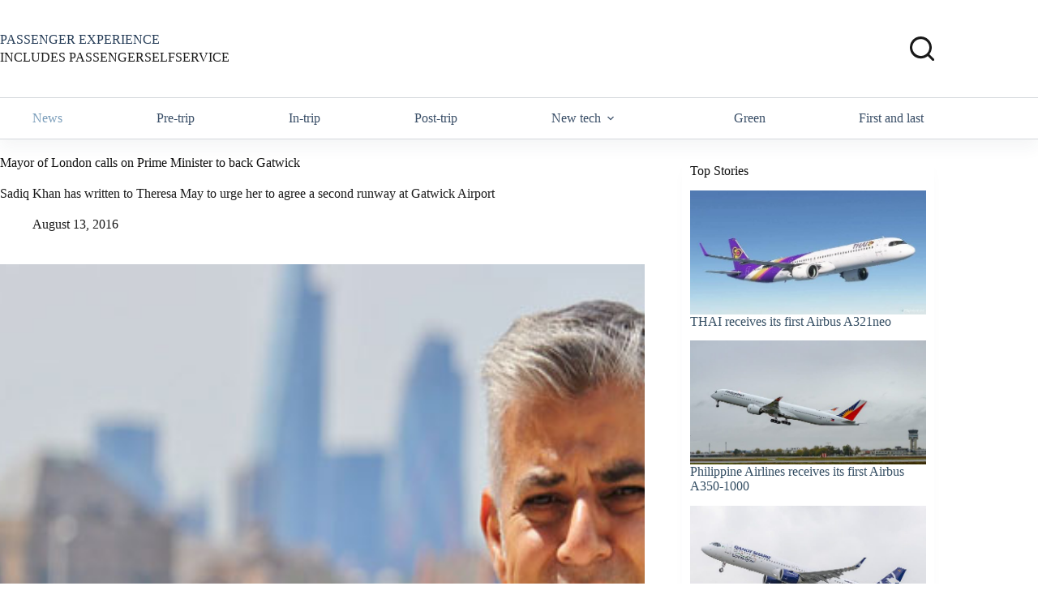

--- FILE ---
content_type: text/html; charset=UTF-8
request_url: https://www.passengerselfservice.com/2016/08/mayor-london-calls-prime-minister-back-gatwick/
body_size: 21688
content:
<!doctype html>
<html lang="en-US">
<head>
	
	<meta charset="UTF-8">
	<meta name="viewport" content="width=device-width, initial-scale=1, maximum-scale=5, viewport-fit=cover">
	<link rel="profile" href="https://gmpg.org/xfn/11">

	<meta name='robots' content='index, follow, max-image-preview:large, max-snippet:-1, max-video-preview:-1' />

	<!-- This site is optimized with the Yoast SEO plugin v26.6 - https://yoast.com/wordpress/plugins/seo/ -->
	<title>Mayor of London calls on Prime Minister to back Gatwick - PASSENGER SELF SERVICE</title>
	<link rel="canonical" href="https://www.passengerselfservice.com/2016/08/mayor-london-calls-prime-minister-back-gatwick/" />
	<meta property="og:locale" content="en_US" />
	<meta property="og:type" content="article" />
	<meta property="og:title" content="Mayor of London calls on Prime Minister to back Gatwick - PASSENGER SELF SERVICE" />
	<meta property="og:description" content="Sadiq Khan has written to Theresa May to urge her to agree a second runway at Gatwick Airport" />
	<meta property="og:url" content="https://www.passengerselfservice.com/2016/08/mayor-london-calls-prime-minister-back-gatwick/" />
	<meta property="og:site_name" content="PASSENGER SELF SERVICE" />
	<meta property="article:publisher" content="https://www.facebook.com/PassengerSelfService-184454761579084/" />
	<meta property="article:published_time" content="2016-08-13T10:10:21+00:00" />
	<meta property="article:modified_time" content="2016-08-27T01:11:33+00:00" />
	<meta property="og:image" content="https://www.passengerselfservice.com/wp-content/uploads/Sadiq-Khan.jpg" />
	<meta property="og:image:width" content="678" />
	<meta property="og:image:height" content="381" />
	<meta property="og:image:type" content="image/jpeg" />
	<meta name="author" content="PassengerSelfService" />
	<meta name="twitter:label1" content="Written by" />
	<meta name="twitter:data1" content="PassengerSelfService" />
	<meta name="twitter:label2" content="Est. reading time" />
	<meta name="twitter:data2" content="2 minutes" />
	<script type="application/ld+json" class="yoast-schema-graph">{"@context":"https://schema.org","@graph":[{"@type":"WebPage","@id":"https://www.passengerselfservice.com/2016/08/mayor-london-calls-prime-minister-back-gatwick/","url":"https://www.passengerselfservice.com/2016/08/mayor-london-calls-prime-minister-back-gatwick/","name":"Mayor of London calls on Prime Minister to back Gatwick - PASSENGER SELF SERVICE","isPartOf":{"@id":"https://www.passengerselfservice.com/#website"},"primaryImageOfPage":{"@id":"https://www.passengerselfservice.com/2016/08/mayor-london-calls-prime-minister-back-gatwick/#primaryimage"},"image":{"@id":"https://www.passengerselfservice.com/2016/08/mayor-london-calls-prime-minister-back-gatwick/#primaryimage"},"thumbnailUrl":"https://www.passengerselfservice.com/wp-content/uploads/Sadiq-Khan.jpg","datePublished":"2016-08-13T10:10:21+00:00","dateModified":"2016-08-27T01:11:33+00:00","author":{"@id":"https://www.passengerselfservice.com/#/schema/person/8e4857d9e84b447312e02c45149bc716"},"breadcrumb":{"@id":"https://www.passengerselfservice.com/2016/08/mayor-london-calls-prime-minister-back-gatwick/#breadcrumb"},"inLanguage":"en-US","potentialAction":[{"@type":"ReadAction","target":["https://www.passengerselfservice.com/2016/08/mayor-london-calls-prime-minister-back-gatwick/"]}]},{"@type":"ImageObject","inLanguage":"en-US","@id":"https://www.passengerselfservice.com/2016/08/mayor-london-calls-prime-minister-back-gatwick/#primaryimage","url":"https://www.passengerselfservice.com/wp-content/uploads/Sadiq-Khan.jpg","contentUrl":"https://www.passengerselfservice.com/wp-content/uploads/Sadiq-Khan.jpg","width":678,"height":381,"caption":"Mayor of London, Sadiq Khan, previously backed Heathrow but now supports Gatwick expansion"},{"@type":"BreadcrumbList","@id":"https://www.passengerselfservice.com/2016/08/mayor-london-calls-prime-minister-back-gatwick/#breadcrumb","itemListElement":[{"@type":"ListItem","position":1,"name":"Home","item":"https://www.passengerselfservice.com/"},{"@type":"ListItem","position":2,"name":"Mayor of London calls on Prime Minister to back Gatwick"}]},{"@type":"WebSite","@id":"https://www.passengerselfservice.com/#website","url":"https://www.passengerselfservice.com/","name":"PASSENGER SELF SERVICE","description":"SIMPLY THE BEST NEWS ABOUT SELF-SERVICE IN TRAVEL","potentialAction":[{"@type":"SearchAction","target":{"@type":"EntryPoint","urlTemplate":"https://www.passengerselfservice.com/?s={search_term_string}"},"query-input":{"@type":"PropertyValueSpecification","valueRequired":true,"valueName":"search_term_string"}}],"inLanguage":"en-US"},{"@type":"Person","@id":"https://www.passengerselfservice.com/#/schema/person/8e4857d9e84b447312e02c45149bc716","name":"PassengerSelfService","image":{"@type":"ImageObject","inLanguage":"en-US","@id":"https://www.passengerselfservice.com/#/schema/person/image/","url":"https://secure.gravatar.com/avatar/e37424179b0667c76816bfb0805315a9cba98543e4e569aebdb22b1805012061?s=96&d=mm&r=g","contentUrl":"https://secure.gravatar.com/avatar/e37424179b0667c76816bfb0805315a9cba98543e4e569aebdb22b1805012061?s=96&d=mm&r=g","caption":"PassengerSelfService"},"sameAs":["https://www.passengerselfservice.com"],"url":"https://www.passengerselfservice.com/author/ctgctg/"}]}</script>
	<!-- / Yoast SEO plugin. -->


<link rel='dns-prefetch' href='//www.passengerselfservice.com' />
<link rel='dns-prefetch' href='//widgetlogic.org' />
<link rel='dns-prefetch' href='//fonts.googleapis.com' />
<link rel="alternate" type="application/rss+xml" title="PASSENGER SELF SERVICE &raquo; Feed" href="https://www.passengerselfservice.com/feed/" />
<link rel="alternate" type="application/rss+xml" title="PASSENGER SELF SERVICE &raquo; Comments Feed" href="https://www.passengerselfservice.com/comments/feed/" />
<link rel="alternate" title="oEmbed (JSON)" type="application/json+oembed" href="https://www.passengerselfservice.com/wp-json/oembed/1.0/embed?url=https%3A%2F%2Fwww.passengerselfservice.com%2F2016%2F08%2Fmayor-london-calls-prime-minister-back-gatwick%2F" />
<link rel="alternate" title="oEmbed (XML)" type="text/xml+oembed" href="https://www.passengerselfservice.com/wp-json/oembed/1.0/embed?url=https%3A%2F%2Fwww.passengerselfservice.com%2F2016%2F08%2Fmayor-london-calls-prime-minister-back-gatwick%2F&#038;format=xml" />
		<!-- This site uses the Google Analytics by MonsterInsights plugin v9.11.0 - Using Analytics tracking - https://www.monsterinsights.com/ -->
		<!-- Note: MonsterInsights is not currently configured on this site. The site owner needs to authenticate with Google Analytics in the MonsterInsights settings panel. -->
					<!-- No tracking code set -->
				<!-- / Google Analytics by MonsterInsights -->
		<style id='wp-img-auto-sizes-contain-inline-css'>
img:is([sizes=auto i],[sizes^="auto," i]){contain-intrinsic-size:3000px 1500px}
/*# sourceURL=wp-img-auto-sizes-contain-inline-css */
</style>
<link rel='stylesheet' id='blocksy-dynamic-global-css' href='https://www.passengerselfservice.com/wp-content/uploads/blocksy/css/global.css?ver=16230' media='all' />
<link rel='stylesheet' id='wp-block-library-css' href='https://www.passengerselfservice.com/wp-includes/css/dist/block-library/style.min.css?ver=6.9' media='all' />
<link rel='stylesheet' id='block-widget-css' href='https://www.passengerselfservice.com/wp-content/plugins/widget-logic/block_widget/css/widget.css?ver=1725498418' media='all' />
<style id='global-styles-inline-css'>
:root{--wp--preset--aspect-ratio--square: 1;--wp--preset--aspect-ratio--4-3: 4/3;--wp--preset--aspect-ratio--3-4: 3/4;--wp--preset--aspect-ratio--3-2: 3/2;--wp--preset--aspect-ratio--2-3: 2/3;--wp--preset--aspect-ratio--16-9: 16/9;--wp--preset--aspect-ratio--9-16: 9/16;--wp--preset--color--black: #000000;--wp--preset--color--cyan-bluish-gray: #abb8c3;--wp--preset--color--white: #ffffff;--wp--preset--color--pale-pink: #f78da7;--wp--preset--color--vivid-red: #cf2e2e;--wp--preset--color--luminous-vivid-orange: #ff6900;--wp--preset--color--luminous-vivid-amber: #fcb900;--wp--preset--color--light-green-cyan: #7bdcb5;--wp--preset--color--vivid-green-cyan: #00d084;--wp--preset--color--pale-cyan-blue: #8ed1fc;--wp--preset--color--vivid-cyan-blue: #0693e3;--wp--preset--color--vivid-purple: #9b51e0;--wp--preset--color--palette-color-1: var(--theme-palette-color-1, #2872fa);--wp--preset--color--palette-color-2: var(--theme-palette-color-2, #1559ed);--wp--preset--color--palette-color-3: var(--theme-palette-color-3, rgba(36,59,86,0.9));--wp--preset--color--palette-color-4: var(--theme-palette-color-4, rgba(36,59,86,1));--wp--preset--color--palette-color-5: var(--theme-palette-color-5, #ffffff);--wp--preset--color--palette-color-6: var(--theme-palette-color-6, #ffffff);--wp--preset--color--palette-color-7: var(--theme-palette-color-7, #ffffff);--wp--preset--color--palette-color-8: var(--theme-palette-color-8, #ffffff);--wp--preset--gradient--vivid-cyan-blue-to-vivid-purple: linear-gradient(135deg,rgb(6,147,227) 0%,rgb(155,81,224) 100%);--wp--preset--gradient--light-green-cyan-to-vivid-green-cyan: linear-gradient(135deg,rgb(122,220,180) 0%,rgb(0,208,130) 100%);--wp--preset--gradient--luminous-vivid-amber-to-luminous-vivid-orange: linear-gradient(135deg,rgb(252,185,0) 0%,rgb(255,105,0) 100%);--wp--preset--gradient--luminous-vivid-orange-to-vivid-red: linear-gradient(135deg,rgb(255,105,0) 0%,rgb(207,46,46) 100%);--wp--preset--gradient--very-light-gray-to-cyan-bluish-gray: linear-gradient(135deg,rgb(238,238,238) 0%,rgb(169,184,195) 100%);--wp--preset--gradient--cool-to-warm-spectrum: linear-gradient(135deg,rgb(74,234,220) 0%,rgb(151,120,209) 20%,rgb(207,42,186) 40%,rgb(238,44,130) 60%,rgb(251,105,98) 80%,rgb(254,248,76) 100%);--wp--preset--gradient--blush-light-purple: linear-gradient(135deg,rgb(255,206,236) 0%,rgb(152,150,240) 100%);--wp--preset--gradient--blush-bordeaux: linear-gradient(135deg,rgb(254,205,165) 0%,rgb(254,45,45) 50%,rgb(107,0,62) 100%);--wp--preset--gradient--luminous-dusk: linear-gradient(135deg,rgb(255,203,112) 0%,rgb(199,81,192) 50%,rgb(65,88,208) 100%);--wp--preset--gradient--pale-ocean: linear-gradient(135deg,rgb(255,245,203) 0%,rgb(182,227,212) 50%,rgb(51,167,181) 100%);--wp--preset--gradient--electric-grass: linear-gradient(135deg,rgb(202,248,128) 0%,rgb(113,206,126) 100%);--wp--preset--gradient--midnight: linear-gradient(135deg,rgb(2,3,129) 0%,rgb(40,116,252) 100%);--wp--preset--gradient--juicy-peach: linear-gradient(to right, #ffecd2 0%, #fcb69f 100%);--wp--preset--gradient--young-passion: linear-gradient(to right, #ff8177 0%, #ff867a 0%, #ff8c7f 21%, #f99185 52%, #cf556c 78%, #b12a5b 100%);--wp--preset--gradient--true-sunset: linear-gradient(to right, #fa709a 0%, #fee140 100%);--wp--preset--gradient--morpheus-den: linear-gradient(to top, #30cfd0 0%, #330867 100%);--wp--preset--gradient--plum-plate: linear-gradient(135deg, #667eea 0%, #764ba2 100%);--wp--preset--gradient--aqua-splash: linear-gradient(15deg, #13547a 0%, #80d0c7 100%);--wp--preset--gradient--love-kiss: linear-gradient(to top, #ff0844 0%, #ffb199 100%);--wp--preset--gradient--new-retrowave: linear-gradient(to top, #3b41c5 0%, #a981bb 49%, #ffc8a9 100%);--wp--preset--gradient--plum-bath: linear-gradient(to top, #cc208e 0%, #6713d2 100%);--wp--preset--gradient--high-flight: linear-gradient(to right, #0acffe 0%, #495aff 100%);--wp--preset--gradient--teen-party: linear-gradient(-225deg, #FF057C 0%, #8D0B93 50%, #321575 100%);--wp--preset--gradient--fabled-sunset: linear-gradient(-225deg, #231557 0%, #44107A 29%, #FF1361 67%, #FFF800 100%);--wp--preset--gradient--arielle-smile: radial-gradient(circle 248px at center, #16d9e3 0%, #30c7ec 47%, #46aef7 100%);--wp--preset--gradient--itmeo-branding: linear-gradient(180deg, #2af598 0%, #009efd 100%);--wp--preset--gradient--deep-blue: linear-gradient(to right, #6a11cb 0%, #2575fc 100%);--wp--preset--gradient--strong-bliss: linear-gradient(to right, #f78ca0 0%, #f9748f 19%, #fd868c 60%, #fe9a8b 100%);--wp--preset--gradient--sweet-period: linear-gradient(to top, #3f51b1 0%, #5a55ae 13%, #7b5fac 25%, #8f6aae 38%, #a86aa4 50%, #cc6b8e 62%, #f18271 75%, #f3a469 87%, #f7c978 100%);--wp--preset--gradient--purple-division: linear-gradient(to top, #7028e4 0%, #e5b2ca 100%);--wp--preset--gradient--cold-evening: linear-gradient(to top, #0c3483 0%, #a2b6df 100%, #6b8cce 100%, #a2b6df 100%);--wp--preset--gradient--mountain-rock: linear-gradient(to right, #868f96 0%, #596164 100%);--wp--preset--gradient--desert-hump: linear-gradient(to top, #c79081 0%, #dfa579 100%);--wp--preset--gradient--ethernal-constance: linear-gradient(to top, #09203f 0%, #537895 100%);--wp--preset--gradient--happy-memories: linear-gradient(-60deg, #ff5858 0%, #f09819 100%);--wp--preset--gradient--grown-early: linear-gradient(to top, #0ba360 0%, #3cba92 100%);--wp--preset--gradient--morning-salad: linear-gradient(-225deg, #B7F8DB 0%, #50A7C2 100%);--wp--preset--gradient--night-call: linear-gradient(-225deg, #AC32E4 0%, #7918F2 48%, #4801FF 100%);--wp--preset--gradient--mind-crawl: linear-gradient(-225deg, #473B7B 0%, #3584A7 51%, #30D2BE 100%);--wp--preset--gradient--angel-care: linear-gradient(-225deg, #FFE29F 0%, #FFA99F 48%, #FF719A 100%);--wp--preset--gradient--juicy-cake: linear-gradient(to top, #e14fad 0%, #f9d423 100%);--wp--preset--gradient--rich-metal: linear-gradient(to right, #d7d2cc 0%, #304352 100%);--wp--preset--gradient--mole-hall: linear-gradient(-20deg, #616161 0%, #9bc5c3 100%);--wp--preset--gradient--cloudy-knoxville: linear-gradient(120deg, #fdfbfb 0%, #ebedee 100%);--wp--preset--gradient--soft-grass: linear-gradient(to top, #c1dfc4 0%, #deecdd 100%);--wp--preset--gradient--saint-petersburg: linear-gradient(135deg, #f5f7fa 0%, #c3cfe2 100%);--wp--preset--gradient--everlasting-sky: linear-gradient(135deg, #fdfcfb 0%, #e2d1c3 100%);--wp--preset--gradient--kind-steel: linear-gradient(-20deg, #e9defa 0%, #fbfcdb 100%);--wp--preset--gradient--over-sun: linear-gradient(60deg, #abecd6 0%, #fbed96 100%);--wp--preset--gradient--premium-white: linear-gradient(to top, #d5d4d0 0%, #d5d4d0 1%, #eeeeec 31%, #efeeec 75%, #e9e9e7 100%);--wp--preset--gradient--clean-mirror: linear-gradient(45deg, #93a5cf 0%, #e4efe9 100%);--wp--preset--gradient--wild-apple: linear-gradient(to top, #d299c2 0%, #fef9d7 100%);--wp--preset--gradient--snow-again: linear-gradient(to top, #e6e9f0 0%, #eef1f5 100%);--wp--preset--gradient--confident-cloud: linear-gradient(to top, #dad4ec 0%, #dad4ec 1%, #f3e7e9 100%);--wp--preset--gradient--glass-water: linear-gradient(to top, #dfe9f3 0%, white 100%);--wp--preset--gradient--perfect-white: linear-gradient(-225deg, #E3FDF5 0%, #FFE6FA 100%);--wp--preset--font-size--small: 13px;--wp--preset--font-size--medium: 20px;--wp--preset--font-size--large: clamp(22px, 1.375rem + ((1vw - 3.2px) * 0.625), 30px);--wp--preset--font-size--x-large: clamp(30px, 1.875rem + ((1vw - 3.2px) * 1.563), 50px);--wp--preset--font-size--xx-large: clamp(45px, 2.813rem + ((1vw - 3.2px) * 2.734), 80px);--wp--preset--spacing--20: 0.44rem;--wp--preset--spacing--30: 0.67rem;--wp--preset--spacing--40: 1rem;--wp--preset--spacing--50: 1.5rem;--wp--preset--spacing--60: 2.25rem;--wp--preset--spacing--70: 3.38rem;--wp--preset--spacing--80: 5.06rem;--wp--preset--shadow--natural: 6px 6px 9px rgba(0, 0, 0, 0.2);--wp--preset--shadow--deep: 12px 12px 50px rgba(0, 0, 0, 0.4);--wp--preset--shadow--sharp: 6px 6px 0px rgba(0, 0, 0, 0.2);--wp--preset--shadow--outlined: 6px 6px 0px -3px rgb(255, 255, 255), 6px 6px rgb(0, 0, 0);--wp--preset--shadow--crisp: 6px 6px 0px rgb(0, 0, 0);}:root { --wp--style--global--content-size: var(--theme-block-max-width);--wp--style--global--wide-size: var(--theme-block-wide-max-width); }:where(body) { margin: 0; }.wp-site-blocks > .alignleft { float: left; margin-right: 2em; }.wp-site-blocks > .alignright { float: right; margin-left: 2em; }.wp-site-blocks > .aligncenter { justify-content: center; margin-left: auto; margin-right: auto; }:where(.wp-site-blocks) > * { margin-block-start: var(--theme-content-spacing); margin-block-end: 0; }:where(.wp-site-blocks) > :first-child { margin-block-start: 0; }:where(.wp-site-blocks) > :last-child { margin-block-end: 0; }:root { --wp--style--block-gap: var(--theme-content-spacing); }:root :where(.is-layout-flow) > :first-child{margin-block-start: 0;}:root :where(.is-layout-flow) > :last-child{margin-block-end: 0;}:root :where(.is-layout-flow) > *{margin-block-start: var(--theme-content-spacing);margin-block-end: 0;}:root :where(.is-layout-constrained) > :first-child{margin-block-start: 0;}:root :where(.is-layout-constrained) > :last-child{margin-block-end: 0;}:root :where(.is-layout-constrained) > *{margin-block-start: var(--theme-content-spacing);margin-block-end: 0;}:root :where(.is-layout-flex){gap: var(--theme-content-spacing);}:root :where(.is-layout-grid){gap: var(--theme-content-spacing);}.is-layout-flow > .alignleft{float: left;margin-inline-start: 0;margin-inline-end: 2em;}.is-layout-flow > .alignright{float: right;margin-inline-start: 2em;margin-inline-end: 0;}.is-layout-flow > .aligncenter{margin-left: auto !important;margin-right: auto !important;}.is-layout-constrained > .alignleft{float: left;margin-inline-start: 0;margin-inline-end: 2em;}.is-layout-constrained > .alignright{float: right;margin-inline-start: 2em;margin-inline-end: 0;}.is-layout-constrained > .aligncenter{margin-left: auto !important;margin-right: auto !important;}.is-layout-constrained > :where(:not(.alignleft):not(.alignright):not(.alignfull)){max-width: var(--wp--style--global--content-size);margin-left: auto !important;margin-right: auto !important;}.is-layout-constrained > .alignwide{max-width: var(--wp--style--global--wide-size);}body .is-layout-flex{display: flex;}.is-layout-flex{flex-wrap: wrap;align-items: center;}.is-layout-flex > :is(*, div){margin: 0;}body .is-layout-grid{display: grid;}.is-layout-grid > :is(*, div){margin: 0;}body{padding-top: 0px;padding-right: 0px;padding-bottom: 0px;padding-left: 0px;}:root :where(.wp-element-button, .wp-block-button__link){font-style: inherit;font-weight: inherit;letter-spacing: inherit;text-transform: inherit;}.has-black-color{color: var(--wp--preset--color--black) !important;}.has-cyan-bluish-gray-color{color: var(--wp--preset--color--cyan-bluish-gray) !important;}.has-white-color{color: var(--wp--preset--color--white) !important;}.has-pale-pink-color{color: var(--wp--preset--color--pale-pink) !important;}.has-vivid-red-color{color: var(--wp--preset--color--vivid-red) !important;}.has-luminous-vivid-orange-color{color: var(--wp--preset--color--luminous-vivid-orange) !important;}.has-luminous-vivid-amber-color{color: var(--wp--preset--color--luminous-vivid-amber) !important;}.has-light-green-cyan-color{color: var(--wp--preset--color--light-green-cyan) !important;}.has-vivid-green-cyan-color{color: var(--wp--preset--color--vivid-green-cyan) !important;}.has-pale-cyan-blue-color{color: var(--wp--preset--color--pale-cyan-blue) !important;}.has-vivid-cyan-blue-color{color: var(--wp--preset--color--vivid-cyan-blue) !important;}.has-vivid-purple-color{color: var(--wp--preset--color--vivid-purple) !important;}.has-palette-color-1-color{color: var(--wp--preset--color--palette-color-1) !important;}.has-palette-color-2-color{color: var(--wp--preset--color--palette-color-2) !important;}.has-palette-color-3-color{color: var(--wp--preset--color--palette-color-3) !important;}.has-palette-color-4-color{color: var(--wp--preset--color--palette-color-4) !important;}.has-palette-color-5-color{color: var(--wp--preset--color--palette-color-5) !important;}.has-palette-color-6-color{color: var(--wp--preset--color--palette-color-6) !important;}.has-palette-color-7-color{color: var(--wp--preset--color--palette-color-7) !important;}.has-palette-color-8-color{color: var(--wp--preset--color--palette-color-8) !important;}.has-black-background-color{background-color: var(--wp--preset--color--black) !important;}.has-cyan-bluish-gray-background-color{background-color: var(--wp--preset--color--cyan-bluish-gray) !important;}.has-white-background-color{background-color: var(--wp--preset--color--white) !important;}.has-pale-pink-background-color{background-color: var(--wp--preset--color--pale-pink) !important;}.has-vivid-red-background-color{background-color: var(--wp--preset--color--vivid-red) !important;}.has-luminous-vivid-orange-background-color{background-color: var(--wp--preset--color--luminous-vivid-orange) !important;}.has-luminous-vivid-amber-background-color{background-color: var(--wp--preset--color--luminous-vivid-amber) !important;}.has-light-green-cyan-background-color{background-color: var(--wp--preset--color--light-green-cyan) !important;}.has-vivid-green-cyan-background-color{background-color: var(--wp--preset--color--vivid-green-cyan) !important;}.has-pale-cyan-blue-background-color{background-color: var(--wp--preset--color--pale-cyan-blue) !important;}.has-vivid-cyan-blue-background-color{background-color: var(--wp--preset--color--vivid-cyan-blue) !important;}.has-vivid-purple-background-color{background-color: var(--wp--preset--color--vivid-purple) !important;}.has-palette-color-1-background-color{background-color: var(--wp--preset--color--palette-color-1) !important;}.has-palette-color-2-background-color{background-color: var(--wp--preset--color--palette-color-2) !important;}.has-palette-color-3-background-color{background-color: var(--wp--preset--color--palette-color-3) !important;}.has-palette-color-4-background-color{background-color: var(--wp--preset--color--palette-color-4) !important;}.has-palette-color-5-background-color{background-color: var(--wp--preset--color--palette-color-5) !important;}.has-palette-color-6-background-color{background-color: var(--wp--preset--color--palette-color-6) !important;}.has-palette-color-7-background-color{background-color: var(--wp--preset--color--palette-color-7) !important;}.has-palette-color-8-background-color{background-color: var(--wp--preset--color--palette-color-8) !important;}.has-black-border-color{border-color: var(--wp--preset--color--black) !important;}.has-cyan-bluish-gray-border-color{border-color: var(--wp--preset--color--cyan-bluish-gray) !important;}.has-white-border-color{border-color: var(--wp--preset--color--white) !important;}.has-pale-pink-border-color{border-color: var(--wp--preset--color--pale-pink) !important;}.has-vivid-red-border-color{border-color: var(--wp--preset--color--vivid-red) !important;}.has-luminous-vivid-orange-border-color{border-color: var(--wp--preset--color--luminous-vivid-orange) !important;}.has-luminous-vivid-amber-border-color{border-color: var(--wp--preset--color--luminous-vivid-amber) !important;}.has-light-green-cyan-border-color{border-color: var(--wp--preset--color--light-green-cyan) !important;}.has-vivid-green-cyan-border-color{border-color: var(--wp--preset--color--vivid-green-cyan) !important;}.has-pale-cyan-blue-border-color{border-color: var(--wp--preset--color--pale-cyan-blue) !important;}.has-vivid-cyan-blue-border-color{border-color: var(--wp--preset--color--vivid-cyan-blue) !important;}.has-vivid-purple-border-color{border-color: var(--wp--preset--color--vivid-purple) !important;}.has-palette-color-1-border-color{border-color: var(--wp--preset--color--palette-color-1) !important;}.has-palette-color-2-border-color{border-color: var(--wp--preset--color--palette-color-2) !important;}.has-palette-color-3-border-color{border-color: var(--wp--preset--color--palette-color-3) !important;}.has-palette-color-4-border-color{border-color: var(--wp--preset--color--palette-color-4) !important;}.has-palette-color-5-border-color{border-color: var(--wp--preset--color--palette-color-5) !important;}.has-palette-color-6-border-color{border-color: var(--wp--preset--color--palette-color-6) !important;}.has-palette-color-7-border-color{border-color: var(--wp--preset--color--palette-color-7) !important;}.has-palette-color-8-border-color{border-color: var(--wp--preset--color--palette-color-8) !important;}.has-vivid-cyan-blue-to-vivid-purple-gradient-background{background: var(--wp--preset--gradient--vivid-cyan-blue-to-vivid-purple) !important;}.has-light-green-cyan-to-vivid-green-cyan-gradient-background{background: var(--wp--preset--gradient--light-green-cyan-to-vivid-green-cyan) !important;}.has-luminous-vivid-amber-to-luminous-vivid-orange-gradient-background{background: var(--wp--preset--gradient--luminous-vivid-amber-to-luminous-vivid-orange) !important;}.has-luminous-vivid-orange-to-vivid-red-gradient-background{background: var(--wp--preset--gradient--luminous-vivid-orange-to-vivid-red) !important;}.has-very-light-gray-to-cyan-bluish-gray-gradient-background{background: var(--wp--preset--gradient--very-light-gray-to-cyan-bluish-gray) !important;}.has-cool-to-warm-spectrum-gradient-background{background: var(--wp--preset--gradient--cool-to-warm-spectrum) !important;}.has-blush-light-purple-gradient-background{background: var(--wp--preset--gradient--blush-light-purple) !important;}.has-blush-bordeaux-gradient-background{background: var(--wp--preset--gradient--blush-bordeaux) !important;}.has-luminous-dusk-gradient-background{background: var(--wp--preset--gradient--luminous-dusk) !important;}.has-pale-ocean-gradient-background{background: var(--wp--preset--gradient--pale-ocean) !important;}.has-electric-grass-gradient-background{background: var(--wp--preset--gradient--electric-grass) !important;}.has-midnight-gradient-background{background: var(--wp--preset--gradient--midnight) !important;}.has-juicy-peach-gradient-background{background: var(--wp--preset--gradient--juicy-peach) !important;}.has-young-passion-gradient-background{background: var(--wp--preset--gradient--young-passion) !important;}.has-true-sunset-gradient-background{background: var(--wp--preset--gradient--true-sunset) !important;}.has-morpheus-den-gradient-background{background: var(--wp--preset--gradient--morpheus-den) !important;}.has-plum-plate-gradient-background{background: var(--wp--preset--gradient--plum-plate) !important;}.has-aqua-splash-gradient-background{background: var(--wp--preset--gradient--aqua-splash) !important;}.has-love-kiss-gradient-background{background: var(--wp--preset--gradient--love-kiss) !important;}.has-new-retrowave-gradient-background{background: var(--wp--preset--gradient--new-retrowave) !important;}.has-plum-bath-gradient-background{background: var(--wp--preset--gradient--plum-bath) !important;}.has-high-flight-gradient-background{background: var(--wp--preset--gradient--high-flight) !important;}.has-teen-party-gradient-background{background: var(--wp--preset--gradient--teen-party) !important;}.has-fabled-sunset-gradient-background{background: var(--wp--preset--gradient--fabled-sunset) !important;}.has-arielle-smile-gradient-background{background: var(--wp--preset--gradient--arielle-smile) !important;}.has-itmeo-branding-gradient-background{background: var(--wp--preset--gradient--itmeo-branding) !important;}.has-deep-blue-gradient-background{background: var(--wp--preset--gradient--deep-blue) !important;}.has-strong-bliss-gradient-background{background: var(--wp--preset--gradient--strong-bliss) !important;}.has-sweet-period-gradient-background{background: var(--wp--preset--gradient--sweet-period) !important;}.has-purple-division-gradient-background{background: var(--wp--preset--gradient--purple-division) !important;}.has-cold-evening-gradient-background{background: var(--wp--preset--gradient--cold-evening) !important;}.has-mountain-rock-gradient-background{background: var(--wp--preset--gradient--mountain-rock) !important;}.has-desert-hump-gradient-background{background: var(--wp--preset--gradient--desert-hump) !important;}.has-ethernal-constance-gradient-background{background: var(--wp--preset--gradient--ethernal-constance) !important;}.has-happy-memories-gradient-background{background: var(--wp--preset--gradient--happy-memories) !important;}.has-grown-early-gradient-background{background: var(--wp--preset--gradient--grown-early) !important;}.has-morning-salad-gradient-background{background: var(--wp--preset--gradient--morning-salad) !important;}.has-night-call-gradient-background{background: var(--wp--preset--gradient--night-call) !important;}.has-mind-crawl-gradient-background{background: var(--wp--preset--gradient--mind-crawl) !important;}.has-angel-care-gradient-background{background: var(--wp--preset--gradient--angel-care) !important;}.has-juicy-cake-gradient-background{background: var(--wp--preset--gradient--juicy-cake) !important;}.has-rich-metal-gradient-background{background: var(--wp--preset--gradient--rich-metal) !important;}.has-mole-hall-gradient-background{background: var(--wp--preset--gradient--mole-hall) !important;}.has-cloudy-knoxville-gradient-background{background: var(--wp--preset--gradient--cloudy-knoxville) !important;}.has-soft-grass-gradient-background{background: var(--wp--preset--gradient--soft-grass) !important;}.has-saint-petersburg-gradient-background{background: var(--wp--preset--gradient--saint-petersburg) !important;}.has-everlasting-sky-gradient-background{background: var(--wp--preset--gradient--everlasting-sky) !important;}.has-kind-steel-gradient-background{background: var(--wp--preset--gradient--kind-steel) !important;}.has-over-sun-gradient-background{background: var(--wp--preset--gradient--over-sun) !important;}.has-premium-white-gradient-background{background: var(--wp--preset--gradient--premium-white) !important;}.has-clean-mirror-gradient-background{background: var(--wp--preset--gradient--clean-mirror) !important;}.has-wild-apple-gradient-background{background: var(--wp--preset--gradient--wild-apple) !important;}.has-snow-again-gradient-background{background: var(--wp--preset--gradient--snow-again) !important;}.has-confident-cloud-gradient-background{background: var(--wp--preset--gradient--confident-cloud) !important;}.has-glass-water-gradient-background{background: var(--wp--preset--gradient--glass-water) !important;}.has-perfect-white-gradient-background{background: var(--wp--preset--gradient--perfect-white) !important;}.has-small-font-size{font-size: var(--wp--preset--font-size--small) !important;}.has-medium-font-size{font-size: var(--wp--preset--font-size--medium) !important;}.has-large-font-size{font-size: var(--wp--preset--font-size--large) !important;}.has-x-large-font-size{font-size: var(--wp--preset--font-size--x-large) !important;}.has-xx-large-font-size{font-size: var(--wp--preset--font-size--xx-large) !important;}
:root :where(.wp-block-pullquote){font-size: clamp(0.984em, 0.984rem + ((1vw - 0.2em) * 0.645), 1.5em);line-height: 1.6;}
/*# sourceURL=global-styles-inline-css */
</style>
<link rel='stylesheet' id='flexible-table-block-css' href='https://www.passengerselfservice.com/wp-content/plugins/flexible-table-block/build/style-index.css?ver=1763858990' media='all' />
<style id='flexible-table-block-inline-css'>
.wp-block-flexible-table-block-table.wp-block-flexible-table-block-table>table{width:100%;max-width:100%;border-collapse:collapse;}.wp-block-flexible-table-block-table.wp-block-flexible-table-block-table.is-style-stripes tbody tr:nth-child(odd) th{background-color:#f0f0f1;}.wp-block-flexible-table-block-table.wp-block-flexible-table-block-table.is-style-stripes tbody tr:nth-child(odd) td{background-color:#f0f0f1;}.wp-block-flexible-table-block-table.wp-block-flexible-table-block-table.is-style-stripes tbody tr:nth-child(even) th{background-color:#ffffff;}.wp-block-flexible-table-block-table.wp-block-flexible-table-block-table.is-style-stripes tbody tr:nth-child(even) td{background-color:#ffffff;}.wp-block-flexible-table-block-table.wp-block-flexible-table-block-table>table tr th,.wp-block-flexible-table-block-table.wp-block-flexible-table-block-table>table tr td{padding:0.5em;border-width:1px;border-style:solid;border-color:#000000;text-align:left;vertical-align:middle;}.wp-block-flexible-table-block-table.wp-block-flexible-table-block-table>table tr th{background-color:#f0f0f1;}.wp-block-flexible-table-block-table.wp-block-flexible-table-block-table>table tr td{background-color:#ffffff;}@media screen and (min-width:769px){.wp-block-flexible-table-block-table.is-scroll-on-pc{overflow-x:scroll;}.wp-block-flexible-table-block-table.is-scroll-on-pc table{max-width:none;align-self:self-start;}}@media screen and (max-width:768px){.wp-block-flexible-table-block-table.is-scroll-on-mobile{overflow-x:scroll;}.wp-block-flexible-table-block-table.is-scroll-on-mobile table{max-width:none;align-self:self-start;}.wp-block-flexible-table-block-table table.is-stacked-on-mobile th,.wp-block-flexible-table-block-table table.is-stacked-on-mobile td{width:100%!important;display:block;}}
/*# sourceURL=flexible-table-block-inline-css */
</style>
<style id='wpxpo-global-style-inline-css'>
:root { --preset-color1: #00ADB5 --preset-color2: #F08A5D --preset-color3: #B83B5E --preset-color4: #B83B5E --preset-color5: #71C9CE --preset-color6: #F38181 --preset-color7: #FF2E63 --preset-color8: #EEEEEE --preset-color9: #F9ED69 }
/*# sourceURL=wpxpo-global-style-inline-css */
</style>
<style id='ultp-preset-colors-style-inline-css'>
:root { --postx_preset_Base_1_color: #f4f4ff; --postx_preset_Base_2_color: #dddff8; --postx_preset_Base_3_color: #B4B4D6; --postx_preset_Primary_color: #3323f0; --postx_preset_Secondary_color: #4a5fff; --postx_preset_Tertiary_color: #FFFFFF; --postx_preset_Contrast_3_color: #545472; --postx_preset_Contrast_2_color: #262657; --postx_preset_Contrast_1_color: #10102e; --postx_preset_Over_Primary_color: #ffffff;  }
/*# sourceURL=ultp-preset-colors-style-inline-css */
</style>
<style id='ultp-preset-gradient-style-inline-css'>
:root { --postx_preset_Primary_to_Secondary_to_Right_gradient: linear-gradient(90deg, var(--postx_preset_Primary_color) 0%, var(--postx_preset_Secondary_color) 100%); --postx_preset_Primary_to_Secondary_to_Bottom_gradient: linear-gradient(180deg, var(--postx_preset_Primary_color) 0%, var(--postx_preset_Secondary_color) 100%); --postx_preset_Secondary_to_Primary_to_Right_gradient: linear-gradient(90deg, var(--postx_preset_Secondary_color) 0%, var(--postx_preset_Primary_color) 100%); --postx_preset_Secondary_to_Primary_to_Bottom_gradient: linear-gradient(180deg, var(--postx_preset_Secondary_color) 0%, var(--postx_preset_Primary_color) 100%); --postx_preset_Cold_Evening_gradient: linear-gradient(0deg, rgb(12, 52, 131) 0%, rgb(162, 182, 223) 100%, rgb(107, 140, 206) 100%, rgb(162, 182, 223) 100%); --postx_preset_Purple_Division_gradient: linear-gradient(0deg, rgb(112, 40, 228) 0%, rgb(229, 178, 202) 100%); --postx_preset_Over_Sun_gradient: linear-gradient(60deg, rgb(171, 236, 214) 0%, rgb(251, 237, 150) 100%); --postx_preset_Morning_Salad_gradient: linear-gradient(-255deg, rgb(183, 248, 219) 0%, rgb(80, 167, 194) 100%); --postx_preset_Fabled_Sunset_gradient: linear-gradient(-270deg, rgb(35, 21, 87) 0%, rgb(68, 16, 122) 29%, rgb(255, 19, 97) 67%, rgb(255, 248, 0) 100%);  }
/*# sourceURL=ultp-preset-gradient-style-inline-css */
</style>
<style id='ultp-preset-typo-style-inline-css'>
@import url('https://fonts.googleapis.com/css?family=Roboto:100,100i,300,300i,400,400i,500,500i,700,700i,900,900i'); :root { --postx_preset_Heading_typo_font_family: Roboto; --postx_preset_Heading_typo_font_family_type: sans-serif; --postx_preset_Heading_typo_font_weight: 600; --postx_preset_Heading_typo_text_transform: capitalize; --postx_preset_Body_and_Others_typo_font_family: Roboto; --postx_preset_Body_and_Others_typo_font_family_type: sans-serif; --postx_preset_Body_and_Others_typo_font_weight: 400; --postx_preset_Body_and_Others_typo_text_transform: lowercase; --postx_preset_body_typo_font_size_lg: 16px; --postx_preset_paragraph_1_typo_font_size_lg: 12px; --postx_preset_paragraph_2_typo_font_size_lg: 12px; --postx_preset_paragraph_3_typo_font_size_lg: 12px; --postx_preset_heading_h1_typo_font_size_lg: 42px; --postx_preset_heading_h2_typo_font_size_lg: 36px; --postx_preset_heading_h3_typo_font_size_lg: 30px; --postx_preset_heading_h4_typo_font_size_lg: 24px; --postx_preset_heading_h5_typo_font_size_lg: 20px; --postx_preset_heading_h6_typo_font_size_lg: 16px; }
/*# sourceURL=ultp-preset-typo-style-inline-css */
</style>
<link rel='stylesheet' id='blocksy-fonts-font-source-google-css' href='https://fonts.googleapis.com/css2?family=Lato:wght@400;500;600;700&#038;display=swap' media='all' />
<link rel='stylesheet' id='ct-main-styles-css' href='https://www.passengerselfservice.com/wp-content/themes/blocksy/static/bundle/main.min.css?ver=2.1.23' media='all' />
<link rel='stylesheet' id='ct-page-title-styles-css' href='https://www.passengerselfservice.com/wp-content/themes/blocksy/static/bundle/page-title.min.css?ver=2.1.23' media='all' />
<link rel='stylesheet' id='ct-sidebar-styles-css' href='https://www.passengerselfservice.com/wp-content/themes/blocksy/static/bundle/sidebar.min.css?ver=2.1.23' media='all' />
<link rel='stylesheet' id='recent-posts-widget-with-thumbnails-public-style-css' href='https://www.passengerselfservice.com/wp-content/plugins/recent-posts-widget-with-thumbnails/public.css?ver=7.1.1' media='all' />
<style id='generateblocks-inline-css'>
:root{--gb-container-width:1100px;}.gb-container .wp-block-image img{vertical-align:middle;}.gb-grid-wrapper .wp-block-image{margin-bottom:0;}.gb-highlight{background:none;}.gb-shape{line-height:0;}
/*# sourceURL=generateblocks-inline-css */
</style>
<link rel='stylesheet' id='blocksy-ext-trending-styles-css' href='https://www.passengerselfservice.com/wp-content/plugins/blocksy-companion/framework/extensions/trending/static/bundle/main.min.css?ver=2.1.23' media='all' />
<script src="https://www.passengerselfservice.com/wp-includes/js/jquery/jquery.min.js?ver=3.7.1" id="jquery-core-js"></script>
<script src="https://www.passengerselfservice.com/wp-includes/js/jquery/jquery-migrate.min.js?ver=3.4.1" id="jquery-migrate-js"></script>
<link rel="https://api.w.org/" href="https://www.passengerselfservice.com/wp-json/" /><link rel="alternate" title="JSON" type="application/json" href="https://www.passengerselfservice.com/wp-json/wp/v2/posts/24683" /><link rel="EditURI" type="application/rsd+xml" title="RSD" href="https://www.passengerselfservice.com/xmlrpc.php?rsd" />
<meta name="generator" content="WordPress 6.9" />
<link rel='shortlink' href='https://www.passengerselfservice.com/?p=24683' />
<!-- Generated by Jetpack Social -->
<meta property="og:title" content="Mayor of London calls on Prime Minister to back Gatwick">
<meta property="og:url" content="https://www.passengerselfservice.com/2016/08/mayor-london-calls-prime-minister-back-gatwick/">
<meta property="og:description" content="Sadiq Khan has written to Theresa May to urge her to agree a second runway at Gatwick Airport">
<meta property="og:image" content="https://www.passengerselfservice.com/wp-content/uploads/Sadiq-Khan.jpg">
<meta property="og:image:width" content="678">
<meta property="og:image:height" content="381">
<meta name="twitter:image" content="https://www.passengerselfservice.com/wp-content/uploads/Sadiq-Khan.jpg">
<meta name="twitter:card" content="summary_large_image">
<!-- / Jetpack Social -->
<noscript><link rel='stylesheet' href='https://www.passengerselfservice.com/wp-content/themes/blocksy/static/bundle/no-scripts.min.css' type='text/css'></noscript>
		<style id="wp-custom-css">
			body {
 background-color: #FFFFFF;
}
@media (max-width: 999.98px)
.ct-featured-image {
    padding-bottom: 10px;
}

		</style>
			</head>


<body data-rsssl=1 class="wp-singular post-template-default single single-post postid-24683 single-format-standard wp-embed-responsive wp-theme-blocksy postx-page" data-link="type-2" data-prefix="single_blog_post" data-header="type-1:sticky" data-footer="type-1:reveal" itemscope="itemscope" itemtype="https://schema.org/Blog">

<a class="skip-link screen-reader-text" href="#main">Skip to content</a><div class="ct-drawer-canvas" data-location="start">
		<div id="search-modal" class="ct-panel" data-behaviour="modal" role="dialog" aria-label="Search modal" inert>
			<div class="ct-panel-actions">
				<button class="ct-toggle-close" data-type="type-1" aria-label="Close search modal">
					<svg class="ct-icon" width="12" height="12" viewBox="0 0 15 15"><path d="M1 15a1 1 0 01-.71-.29 1 1 0 010-1.41l5.8-5.8-5.8-5.8A1 1 0 011.7.29l5.8 5.8 5.8-5.8a1 1 0 011.41 1.41l-5.8 5.8 5.8 5.8a1 1 0 01-1.41 1.41l-5.8-5.8-5.8 5.8A1 1 0 011 15z"/></svg>				</button>
			</div>

			<div class="ct-panel-content">
				

<form role="search" method="get" class="ct-search-form"  action="https://www.passengerselfservice.com/" aria-haspopup="listbox" data-live-results="thumbs">

	<input 
		type="search" class="modal-field"		placeholder=""
		value=""
		name="s"
		autocomplete="off"
		title="Search for..."
		aria-label="Search for..."
			>

	<div class="ct-search-form-controls">
		
		<button type="submit" class="wp-element-button" data-button="icon" aria-label="Search button">
			<svg class="ct-icon ct-search-button-content" aria-hidden="true" width="15" height="15" viewBox="0 0 15 15"><path d="M14.8,13.7L12,11c0.9-1.2,1.5-2.6,1.5-4.2c0-3.7-3-6.8-6.8-6.8S0,3,0,6.8s3,6.8,6.8,6.8c1.6,0,3.1-0.6,4.2-1.5l2.8,2.8c0.1,0.1,0.3,0.2,0.5,0.2s0.4-0.1,0.5-0.2C15.1,14.5,15.1,14,14.8,13.7z M1.5,6.8c0-2.9,2.4-5.2,5.2-5.2S12,3.9,12,6.8S9.6,12,6.8,12S1.5,9.6,1.5,6.8z"/></svg>
			<span class="ct-ajax-loader">
				<svg viewBox="0 0 24 24">
					<circle cx="12" cy="12" r="10" opacity="0.2" fill="none" stroke="currentColor" stroke-miterlimit="10" stroke-width="2"/>

					<path d="m12,2c5.52,0,10,4.48,10,10" fill="none" stroke="currentColor" stroke-linecap="round" stroke-miterlimit="10" stroke-width="2">
						<animateTransform
							attributeName="transform"
							attributeType="XML"
							type="rotate"
							dur="0.6s"
							from="0 12 12"
							to="360 12 12"
							repeatCount="indefinite"
						/>
					</path>
				</svg>
			</span>
		</button>

		
					<input type="hidden" name="ct_post_type" value="post:page">
		
		

		<input type="hidden" value="1a68d4f83b" class="ct-live-results-nonce">	</div>

			<div class="screen-reader-text" aria-live="polite" role="status">
			No results		</div>
	
</form>


			</div>
		</div>

		<div id="offcanvas" class="ct-panel ct-header" data-behaviour="modal" role="dialog" aria-label="Offcanvas modal" inert="">
		<div class="ct-panel-actions">
			
			<button class="ct-toggle-close" data-type="type-1" aria-label="Close drawer">
				<svg class="ct-icon" width="12" height="12" viewBox="0 0 15 15"><path d="M1 15a1 1 0 01-.71-.29 1 1 0 010-1.41l5.8-5.8-5.8-5.8A1 1 0 011.7.29l5.8 5.8 5.8-5.8a1 1 0 011.41 1.41l-5.8 5.8 5.8 5.8a1 1 0 01-1.41 1.41l-5.8-5.8-5.8 5.8A1 1 0 011 15z"/></svg>
			</button>
		</div>
		<div class="ct-panel-content" data-device="desktop"><div class="ct-panel-content-inner"></div></div><div class="ct-panel-content" data-device="mobile"><div class="ct-panel-content-inner">
<nav
	class="mobile-menu menu-container has-submenu"
	data-id="mobile-menu" data-interaction="click" data-toggle-type="type-1" data-submenu-dots="yes"	aria-label="Smart Menu 1">

	<ul id="menu-smart-menu-2" class=""><li class="menu-item menu-item-type-taxonomy menu-item-object-category current-post-ancestor current-menu-parent current-post-parent menu-item-20711"><a href="https://www.passengerselfservice.com/category/news/" class="ct-menu-link">News</a></li>
<li class="menu-item menu-item-type-taxonomy menu-item-object-category menu-item-19832"><a href="https://www.passengerselfservice.com/category/pre-trip/" class="ct-menu-link">Pre-trip</a></li>
<li class="menu-item menu-item-type-taxonomy menu-item-object-category menu-item-19833"><a href="https://www.passengerselfservice.com/category/in-trip/" class="ct-menu-link">In-trip</a></li>
<li class="menu-item menu-item-type-taxonomy menu-item-object-category menu-item-19831"><a href="https://www.passengerselfservice.com/category/post-trip/" class="ct-menu-link">Post-trip</a></li>
<li class="menu-item menu-item-type-taxonomy menu-item-object-category menu-item-has-children menu-item-28833"><span class="ct-sub-menu-parent"><a href="https://www.passengerselfservice.com/category/new-technology/" class="ct-menu-link">New tech</a><button class="ct-toggle-dropdown-mobile" aria-label="Expand dropdown menu" aria-haspopup="true" aria-expanded="false"><svg class="ct-icon toggle-icon-1" width="15" height="15" viewBox="0 0 15 15" aria-hidden="true"><path d="M3.9,5.1l3.6,3.6l3.6-3.6l1.4,0.7l-5,5l-5-5L3.9,5.1z"/></svg></button></span>
<ul class="sub-menu">
	<li class="menu-item menu-item-type-taxonomy menu-item-object-post_tag menu-item-40051"><a href="https://www.passengerselfservice.com/tag/artificial-intelligence/" class="ct-menu-link">Artificial Intelligence</a></li>
	<li class="menu-item menu-item-type-taxonomy menu-item-object-post_tag menu-item-40047"><a href="https://www.passengerselfservice.com/tag/biometrics/" class="ct-menu-link">Biometrics</a></li>
	<li class="menu-item menu-item-type-taxonomy menu-item-object-post_tag menu-item-40054"><a href="https://www.passengerselfservice.com/tag/robotics/" class="ct-menu-link">Robotics</a></li>
	<li class="menu-item menu-item-type-taxonomy menu-item-object-post_tag menu-item-40053"><a href="https://www.passengerselfservice.com/tag/virtual-reality/" class="ct-menu-link">Virtual Reality</a></li>
</ul>
</li>
<li class="menu-item menu-item-type-taxonomy menu-item-object-category menu-item-35568"><a href="https://www.passengerselfservice.com/category/green/" class="ct-menu-link">Green</a></li>
<li class="menu-item menu-item-type-taxonomy menu-item-object-category menu-item-32801"><a href="https://www.passengerselfservice.com/category/first-and-last/" class="ct-menu-link">First and last</a></li>
</ul></nav>

</div></div></div></div>
<div id="main-container">
	<header id="header" class="ct-header" data-id="type-1" itemscope="" itemtype="https://schema.org/WPHeader"><div data-device="desktop"><div class="ct-sticky-container"><div data-sticky="shrink"><div data-row="middle" data-column-set="2"><div class="ct-container"><div data-column="start" data-placements="1"><div data-items="primary">
<div	class="site-branding"
	data-id="logo"		itemscope="itemscope" itemtype="https://schema.org/Organization">

	
			<div class="site-title-container">
			<span class="site-title " itemprop="name"><a href="https://www.passengerselfservice.com/" rel="home" itemprop="url">PASSENGER EXPERIENCE</a></span>			<p class="site-description ct-hidden-sm" itemprop="description">INCLUDES PASSENGERSELFSERVICE</p>		</div>
	  </div>

</div></div><div data-column="end" data-placements="1"><div data-items="primary">
<button
	class="ct-header-search ct-toggle "
	data-toggle-panel="#search-modal"
	aria-controls="search-modal"
	aria-label=""
	data-label="left"
	data-id="search">

	<span class="ct-label ct-hidden-sm" aria-hidden="true"></span>

	<svg class="ct-icon" aria-hidden="true" width="15" height="15" viewBox="0 0 15 15"><path d="M14.8,13.7L12,11c0.9-1.2,1.5-2.6,1.5-4.2c0-3.7-3-6.8-6.8-6.8S0,3,0,6.8s3,6.8,6.8,6.8c1.6,0,3.1-0.6,4.2-1.5l2.8,2.8c0.1,0.1,0.3,0.2,0.5,0.2s0.4-0.1,0.5-0.2C15.1,14.5,15.1,14,14.8,13.7z M1.5,6.8c0-2.9,2.4-5.2,5.2-5.2S12,3.9,12,6.8S9.6,12,6.8,12S1.5,9.6,1.5,6.8z"/></svg></button>
</div></div></div></div><div data-row="bottom" data-column-set="1"><div class="ct-container"><div data-column="start" data-placements="1"><div data-items="primary">
<nav
	id="header-menu-1"
	class="header-menu-1 menu-container"
	data-id="menu" data-interaction="hover"	data-menu="type-1"
	data-dropdown="type-1:solid"	data-stretch	data-responsive="no"	itemscope="" itemtype="https://schema.org/SiteNavigationElement"	aria-label="Smart Menu 1">

	<ul id="menu-smart-menu-1" class="menu"><li id="menu-item-20711" class="menu-item menu-item-type-taxonomy menu-item-object-category current-post-ancestor current-menu-parent current-post-parent menu-item-20711"><a href="https://www.passengerselfservice.com/category/news/" class="ct-menu-link">News</a></li>
<li id="menu-item-19832" class="menu-item menu-item-type-taxonomy menu-item-object-category menu-item-19832"><a href="https://www.passengerselfservice.com/category/pre-trip/" class="ct-menu-link">Pre-trip</a></li>
<li id="menu-item-19833" class="menu-item menu-item-type-taxonomy menu-item-object-category menu-item-19833"><a href="https://www.passengerselfservice.com/category/in-trip/" class="ct-menu-link">In-trip</a></li>
<li id="menu-item-19831" class="menu-item menu-item-type-taxonomy menu-item-object-category menu-item-19831"><a href="https://www.passengerselfservice.com/category/post-trip/" class="ct-menu-link">Post-trip</a></li>
<li id="menu-item-28833" class="menu-item menu-item-type-taxonomy menu-item-object-category menu-item-has-children menu-item-28833 animated-submenu-block"><a href="https://www.passengerselfservice.com/category/new-technology/" class="ct-menu-link">New tech<span class="ct-toggle-dropdown-desktop"><svg class="ct-icon" width="8" height="8" viewBox="0 0 15 15" aria-hidden="true"><path d="M2.1,3.2l5.4,5.4l5.4-5.4L15,4.3l-7.5,7.5L0,4.3L2.1,3.2z"/></svg></span></a><button class="ct-toggle-dropdown-desktop-ghost" aria-label="Expand dropdown menu" aria-haspopup="true" aria-expanded="false"></button>
<ul class="sub-menu">
	<li id="menu-item-40051" class="menu-item menu-item-type-taxonomy menu-item-object-post_tag menu-item-40051"><a href="https://www.passengerselfservice.com/tag/artificial-intelligence/" class="ct-menu-link">Artificial Intelligence</a></li>
	<li id="menu-item-40047" class="menu-item menu-item-type-taxonomy menu-item-object-post_tag menu-item-40047"><a href="https://www.passengerselfservice.com/tag/biometrics/" class="ct-menu-link">Biometrics</a></li>
	<li id="menu-item-40054" class="menu-item menu-item-type-taxonomy menu-item-object-post_tag menu-item-40054"><a href="https://www.passengerselfservice.com/tag/robotics/" class="ct-menu-link">Robotics</a></li>
	<li id="menu-item-40053" class="menu-item menu-item-type-taxonomy menu-item-object-post_tag menu-item-40053"><a href="https://www.passengerselfservice.com/tag/virtual-reality/" class="ct-menu-link">Virtual Reality</a></li>
</ul>
</li>
<li id="menu-item-35568" class="menu-item menu-item-type-taxonomy menu-item-object-category menu-item-35568"><a href="https://www.passengerselfservice.com/category/green/" class="ct-menu-link">Green</a></li>
<li id="menu-item-32801" class="menu-item menu-item-type-taxonomy menu-item-object-category menu-item-32801"><a href="https://www.passengerselfservice.com/category/first-and-last/" class="ct-menu-link">First and last</a></li>
</ul></nav>

</div></div></div></div></div></div></div><div data-device="mobile"><div data-row="top" data-column-set="1"><div class="ct-container"><div data-column="start" data-placements="1"><div data-items="primary">
<div	class="site-branding"
	data-id="logo"		>

	
			<div class="site-title-container">
			<span class="site-title "><a href="https://www.passengerselfservice.com/" rel="home" >PASSENGER EXPERIENCE</a></span>			<p class="site-description ct-hidden-sm">INCLUDES PASSENGERSELFSERVICE</p>		</div>
	  </div>

</div></div></div></div><div class="ct-sticky-container"><div data-sticky="shrink"><div data-row="middle" data-column-set="2"><div class="ct-container"><div data-column="start" data-placements="1"><div data-items="primary">
<button
	class="ct-header-trigger ct-toggle "
	data-toggle-panel="#offcanvas"
	aria-controls="offcanvas"
	data-design="simple"
	data-label="right"
	aria-label="Menu"
	data-id="trigger">

	<span class="ct-label ct-hidden-md ct-hidden-lg" aria-hidden="true"></span>

	<svg class="ct-icon" width="18" height="14" viewBox="0 0 18 14" data-type="type-1" aria-hidden="true">
		<rect y="0.00" width="18" height="1.7" rx="1"/>
		<rect y="6.15" width="18" height="1.7" rx="1"/>
		<rect y="12.3" width="18" height="1.7" rx="1"/>
	</svg></button>
</div></div><div data-column="end" data-placements="1"><div data-items="primary">
<button
	class="ct-header-search ct-toggle "
	data-toggle-panel="#search-modal"
	aria-controls="search-modal"
	aria-label=""
	data-label="left"
	data-id="search">

	<span class="ct-label ct-hidden-sm" aria-hidden="true"></span>

	<svg class="ct-icon" aria-hidden="true" width="15" height="15" viewBox="0 0 15 15"><path d="M14.8,13.7L12,11c0.9-1.2,1.5-2.6,1.5-4.2c0-3.7-3-6.8-6.8-6.8S0,3,0,6.8s3,6.8,6.8,6.8c1.6,0,3.1-0.6,4.2-1.5l2.8,2.8c0.1,0.1,0.3,0.2,0.5,0.2s0.4-0.1,0.5-0.2C15.1,14.5,15.1,14,14.8,13.7z M1.5,6.8c0-2.9,2.4-5.2,5.2-5.2S12,3.9,12,6.8S9.6,12,6.8,12S1.5,9.6,1.5,6.8z"/></svg></button>
</div></div></div></div></div></div></div></header>
	<main id="main" class="site-main hfeed" itemscope="itemscope" itemtype="https://schema.org/CreativeWork">

		
	<div
		class="ct-container"
		data-sidebar="right"				data-vertical-spacing="top:bottom">

		
		
	<article
		id="post-24683"
		class="post-24683 post type-post status-publish format-standard has-post-thumbnail hentry category-news category-uk-airport-expansion-2 tag-uk-airport-expansion">

		
<div class="hero-section is-width-constrained" data-type="type-1">
			<header class="entry-header">
			<h1 class="page-title" itemprop="headline">Mayor of London calls on Prime Minister to back Gatwick</h1><div class="page-description ct-hidden-sm"><p>Sadiq Khan has written to Theresa May to urge her to agree a second runway at Gatwick Airport</p>
</div><ul class="entry-meta" data-type="simple:slash" ><li class="meta-date" itemprop="datePublished"><time class="ct-meta-element-date" datetime="2016-08-13T11:10:21+01:00">August 13, 2016</time></li></ul>		</header>
	</div><figure class="ct-featured-image "><div class="ct-media-container"><img width="678" height="381" src="https://www.passengerselfservice.com/wp-content/uploads/Sadiq-Khan.jpg" class="attachment-full size-full wp-post-image" alt="Mayor of London calls on Prime Minister to back Gatwick" decoding="async" srcset="https://www.passengerselfservice.com/wp-content/uploads/Sadiq-Khan.jpg 678w, https://www.passengerselfservice.com/wp-content/uploads/Sadiq-Khan-178x100.jpg 178w, https://www.passengerselfservice.com/wp-content/uploads/Sadiq-Khan-339x191.jpg 339w" sizes="(max-width: 678px) 100vw, 678px" itemprop="image" style="aspect-ratio: 16/9;" /></div><figcaption>Mayor of London, Sadiq Khan, previously backed Heathrow but now supports Gatwick expansion</figcaption></figure>
		
		
		<div class="entry-content is-layout-flow">
			<p><strong>The Mayor of London, Sadiq Khan, has written to Theresa May to urge her to agree in favour of a second runway at Gatwick Airport.</strong></p>
<p>He outlined how backing Gatwick now would provide the additional aviation capacity needed to keep the capital competing with other major global cities.</p>
<p>He said that a second runway at Gatwick was the right choice, as it would bring substantial economic benefits to London and the UK, but would not come with the significant environmental cost of expanding Heathrow.</p>
<div class="field-collection-view clearfix view-mode-full field-collection-view-final">
<div class="entity entity-field-collection-item field-collection-item-field-content-stubs">
<div class="content">
<div class="field field--name-field-stub-body field--type-text-long field--label-hidden">
<div class="field__items">
<div class="field__item even">
<p>Mr Khan said this was a vital decision for London and the UK, but highlighted how important it was for the Government to take into account the views of Londoners, who will suffer the environmental consequences of the expansion to air pollution hotspot Heathrow.</p>
<p>Tackling London’s poor air quality is a priority for the Mayor and he has just finished an initial consultation on a comprehensive package of measures to clean-up the capital’s filthy air. He is clear that aviation expansion must not be at a further cost to Londoners’ health and well-being.</p>
<p><strong>The full text of the letter to the Prime Minister is:</strong></p>
<blockquote><p>A final decision on airport expansion in the South East is long overdue and I urge you to make this a top priority of your Government. London’s economy needs additional aviation capacity in order to stay competitive with other major global cities and an early decision from you would show to the world that we are open for business.</p>
<p>Gatwick is the most viable option presented by the Airports Commission. A second runway at Gatwick will bring substantial economic benefits to London and the UK in terms of jobs, growth and investment, without the significant environmental cost to Londoners of expanding Heathrow.</p>
<p>I was elected on a manifesto commitment to oppose Heathrow expansion and whilst aviation expansion in the South East is of national importance the views of Londoners, who overwhelmingly oppose Heathrow expansion and who suffer the environmental consequences of it, must be taken into account.</p>
<p>London’s poor air quality is responsible for the premature deaths of thousands of people each year which is why I announced an ambitious package of measures to tackle this pressing problem and make it one of my top priorities as Mayor. Heathrow is currently an air pollution hot spot and will be for years to come even without expansion, unless significant mitigating measures are put in place. Aviation expansion in the South East must not be at a further cost to Londoners’ health and well-being, and increased noise pollution is also a significant factor in my opposition to Heathrow expansion.</p>
<p>This is a vital decision for London and the UK and we must get it right. Therefore, I urge you to agree as swiftly as possible in favour of a second runway at Gatwick and rule out a third runway at Heathrow.</p></blockquote>
<p>N.B. Image credit: sadiq.london</p>
<h2>Internet links</h2>
<p><a href="https://www.london.gov.uk/">Mayor of London</a></p>
</div>
</div>
</div>
</div>
</div>
</div>
		</div>

		
					<div class="entry-tags is-width-constrained "><span class="ct-module-title">Tags</span><div class="entry-tags-items"><a href="https://www.passengerselfservice.com/tag/uk-airport-expansion/" rel="tag"><span>#</span> UK airport expansion</a></div></div>		
		
		
	</article>

	
		<aside class="" data-type="type-2" id="sidebar" itemtype="https://schema.org/WPSideBar" itemscope="itemscope"><div class="ct-sidebar" data-widgets="separated"><div class="ct-widget is-layout-flow widget_block" id="block-49"><div class="gb-container gb-container-4fbc8b82">

<div class="wp-block-columns is-layout-flex wp-container-core-columns-is-layout-28f84493 wp-block-columns-is-layout-flex">
<div class="wp-block-column is-layout-flow wp-block-column-is-layout-flow" style="flex-basis:100%"><div  class="ultp-post-grid-block wp-block-ultimate-post-post-grid-1 ultp-block-2d8998"><div class="ultp-block-wrapper"><div class="ultp-loading"><div class="ultp-loading-blocks" style="width:100%;height:100%;"><div style="left: 0;top: 0;animation-delay:0s;"></div><div style="left: 21px;top: 0;animation-delay:0.125s;"></div><div style="left: 42px;top: 0;animation-delay:0.25s;"></div><div style="left: 0;top: 21px;animation-delay:0.875s;"></div><div style="left: 42px;top: 21px;animation-delay:0.375s;"></div><div style="left: 0;top: 42px;animation-delay:0.75s;"></div><div style="left: 42px;top: 42px;animation-delay:0.625s;"></div><div style="left: 21px;top: 42px;animation-delay:0.5s;"></div></div></div><div class="ultp-heading-filter"><div class="ultp-heading-filter-in"><div class="ultp-heading-wrap ultp-heading-style1 ultp-heading-left"><h2 class="ultp-heading-inner"><span>Top Stories</span></h2></div></div></div><div class="ultp-block-items-wrap ultp-block-row ultp-pg1a-style1 ultp-grid1-responsive ultp-block-column-1 1 1 ultp-layout1"><div class="ultp-block-item post-id-43391"><div class="ultp-block-content-wrap"><div class="ultp-block-image ultp-block-image-opacity"><a href="https://www.passengerselfservice.com/2026/01/thai-receives-its-first-airbus-a321neo/" target="_blank"><img decoding="async"  class="ultp-block-image-content"  alt="Thai Airways A321 neo"  src="https://www.passengerselfservice.com/wp-content/uploads/Thai-Airways-A321-neo-600x315.jpg" /></a></div><div class="ultp-block-content"><h4 class="ultp-block-title "><a href="https://www.passengerselfservice.com/2026/01/thai-receives-its-first-airbus-a321neo/" target="_blank">THAI receives its first Airbus A321neo</a></h4><div class="ultp-block-meta ultp-block-meta-dot ultp-block-meta-icon"></div></div></div></div><div class="ultp-block-item post-id-43366"><div class="ultp-block-content-wrap"><div class="ultp-block-image ultp-block-image-opacity"><a href="https://www.passengerselfservice.com/2025/12/philippine-airlines-receives-its-first-airbus-a350-1000/" target="_blank"><img decoding="async"  class="ultp-block-image-content"  alt="Philippine Airlines receives its first Airbus A350-1000"  src="https://www.passengerselfservice.com/wp-content/uploads/Philippine-Airlines-receives-its-first-A350-1000-600x315.jpg" /></a></div><div class="ultp-block-content"><h4 class="ultp-block-title "><a href="https://www.passengerselfservice.com/2025/12/philippine-airlines-receives-its-first-airbus-a350-1000/" target="_blank">Philippine Airlines receives its first Airbus A350-1000</a></h4><div class="ultp-block-meta ultp-block-meta-dot ultp-block-meta-icon"></div></div></div></div><div class="ultp-block-item post-id-43362"><div class="ultp-block-content-wrap"><div class="ultp-block-image ultp-block-image-opacity"><a href="https://www.passengerselfservice.com/2025/12/qanot-sharq-takes-delivery-of-its-first-airbus-a321xlr-aircraft/" target="_blank"><img decoding="async"  class="ultp-block-image-content"  alt="Qanot Sharq 1st A321XLR"  src="https://www.passengerselfservice.com/wp-content/uploads/Qanot-Sharq-1st-A321XLR-600x315.jpg" /></a></div><div class="ultp-block-content"><h4 class="ultp-block-title "><a href="https://www.passengerselfservice.com/2025/12/qanot-sharq-takes-delivery-of-its-first-airbus-a321xlr-aircraft/" target="_blank">Qanot Sharq takes delivery of its first Airbus A321XLR aircraft</a></h4><div class="ultp-block-meta ultp-block-meta-dot ultp-block-meta-icon"></div></div></div></div><div class="ultp-block-item post-id-43342"><div class="ultp-block-content-wrap"><div class="ultp-block-image ultp-block-image-opacity"><a href="https://www.passengerselfservice.com/2025/12/turkish-airlines-passengers-can-tell-the-airline-where-their-bags-are/" target="_blank"><img decoding="async"  class="ultp-block-image-content"  alt="Turkish Airlines Airbus A330"  src="https://www.passengerselfservice.com/wp-content/uploads/Turkish-Airlines-Airbus-A330-600x315.jpg" /></a></div><div class="ultp-block-content"><h4 class="ultp-block-title "><a href="https://www.passengerselfservice.com/2025/12/turkish-airlines-passengers-can-tell-the-airline-where-their-bags-are/" target="_blank">Turkish Airlines passengers can tell the airline where their bags are</a></h4><div class="ultp-block-meta ultp-block-meta-dot ultp-block-meta-icon"></div></div></div></div><div class="ultp-block-item post-id-43329"><div class="ultp-block-content-wrap"><div class="ultp-block-image ultp-block-image-opacity"><a href="https://www.passengerselfservice.com/2025/11/swiss-airbus-a350-makes-first-revenue-longhaul-flight/" target="_blank"><img decoding="async"  class="ultp-block-image-content"  alt="SWISS a350-900"  src="https://www.passengerselfservice.com/wp-content/uploads/SWISS-a350-900-1-600x315.jpg" /></a></div><div class="ultp-block-content"><h4 class="ultp-block-title "><a href="https://www.passengerselfservice.com/2025/11/swiss-airbus-a350-makes-first-revenue-longhaul-flight/" target="_blank">SWISS Airbus A350 makes first revenue longhaul flight</a></h4><div class="ultp-block-meta ultp-block-meta-dot ultp-block-meta-icon"></div></div></div></div><div class="ultp-block-item post-id-43323"><div class="ultp-block-content-wrap"><div class="ultp-block-image ultp-block-image-opacity"><a href="https://www.passengerselfservice.com/2025/11/mia-introduces-enhanced-passenger-processing-for-us-citizens-on-arrival/" target="_blank"><img decoding="async"  class="ultp-block-image-content"  alt="MIA uses EPP"  src="https://www.passengerselfservice.com/wp-content/uploads/MIA-uses-EPP-600x315.jpg" /></a></div><div class="ultp-block-content"><h4 class="ultp-block-title "><a href="https://www.passengerselfservice.com/2025/11/mia-introduces-enhanced-passenger-processing-for-us-citizens-on-arrival/" target="_blank">MIA introduces Enhanced Passenger Processing for US citizens on arrival</a></h4><div class="ultp-block-meta ultp-block-meta-dot ultp-block-meta-icon"></div></div></div></div><div class="ultp-block-item post-id-43317"><div class="ultp-block-content-wrap"><div class="ultp-block-image ultp-block-image-opacity"><a href="https://www.passengerselfservice.com/2025/11/ryanair-scraps-paper-boarding-passes/" target="_blank"><img decoding="async"  class="ultp-block-image-content"  alt="Ryanair scraps paper boarding passes"  src="https://www.passengerselfservice.com/wp-content/uploads/Ryanair-digital-boarding-pass-600x315.jpg" /></a></div><div class="ultp-block-content"><h4 class="ultp-block-title "><a href="https://www.passengerselfservice.com/2025/11/ryanair-scraps-paper-boarding-passes/" target="_blank">Ryanair scraps paper boarding passes</a></h4><div class="ultp-block-meta ultp-block-meta-dot ultp-block-meta-icon"></div></div></div></div><div class="ultp-block-item post-id-43307"><div class="ultp-block-content-wrap"><div class="ultp-block-image ultp-block-image-opacity"><a href="https://www.passengerselfservice.com/2025/11/iag-to-provide-starlink-on-its-5-airlines/" target="_blank"><img decoding="async"  class="ultp-block-image-content"  alt="IAG airlines"  src="https://www.passengerselfservice.com/wp-content/uploads/IAG-airlines-600x315.jpg" /></a></div><div class="ultp-block-content"><h4 class="ultp-block-title "><a href="https://www.passengerselfservice.com/2025/11/iag-to-provide-starlink-on-its-5-airlines/" target="_blank">IAG to provide Starlink Wi-Fi on all 5 airlines</a></h4><div class="ultp-block-meta ultp-block-meta-dot ultp-block-meta-icon"></div></div></div></div><div class="ultp-block-item post-id-43293"><div class="ultp-block-content-wrap"><div class="ultp-block-image ultp-block-image-opacity"><a href="https://www.passengerselfservice.com/2025/10/riyadh-air-makes-inaugural-flight-but-without-commercial-passengers/" target="_blank"><img decoding="async"  class="ultp-block-image-content"  alt="Riyadh Air Boeing 787-9"  src="https://www.passengerselfservice.com/wp-content/uploads/Riyadh-Air-Boeing-787-9-600x315.jpg" /></a></div><div class="ultp-block-content"><h4 class="ultp-block-title "><a href="https://www.passengerselfservice.com/2025/10/riyadh-air-makes-inaugural-flight-but-without-commercial-passengers/" target="_blank">Riyadh Air makes inaugural flight but without commercial passengers</a></h4><div class="ultp-block-meta ultp-block-meta-dot ultp-block-meta-icon"></div></div></div></div><div class="ultp-block-item post-id-43287"><div class="ultp-block-content-wrap"><div class="ultp-block-image ultp-block-image-opacity"><a href="https://www.passengerselfservice.com/2025/10/first-swiss-airbus-a350-makes-its-first-passenger-flight/" target="_blank"><img decoding="async"  class="ultp-block-image-content"  alt="First SWISS Airbus A350 makes its first passenger flight"  src="https://www.passengerselfservice.com/wp-content/uploads/SWISS-A350-600x315.jpg" /></a></div><div class="ultp-block-content"><h4 class="ultp-block-title "><a href="https://www.passengerselfservice.com/2025/10/first-swiss-airbus-a350-makes-its-first-passenger-flight/" target="_blank">First SWISS Airbus A350 makes its first passenger flight</a></h4><div class="ultp-block-meta ultp-block-meta-dot ultp-block-meta-icon"></div></div></div></div></div></div><div class="pagination-block-html" aria-hidden="true" style="display: none;"></div></div></div>
</div>

</div></div><div class="ct-widget is-layout-flow widget_block" id="block-41">
<ul class="wp-block-social-links alignleft has-normal-icon-size is-content-justification-left is-layout-flex wp-container-core-social-links-is-layout-fc4fd283 wp-block-social-links-is-layout-flex"><li class="wp-social-link wp-social-link-twitter  wp-block-social-link"><a rel="noopener nofollow" target="_blank" href="https://twitter.com/PaxSelfService" class="wp-block-social-link-anchor"><svg width="24" height="24" viewBox="0 0 24 24" version="1.1" xmlns="http://www.w3.org/2000/svg" aria-hidden="true" focusable="false"><path d="M22.23,5.924c-0.736,0.326-1.527,0.547-2.357,0.646c0.847-0.508,1.498-1.312,1.804-2.27 c-0.793,0.47-1.671,0.812-2.606,0.996C18.324,4.498,17.257,4,16.077,4c-2.266,0-4.103,1.837-4.103,4.103 c0,0.322,0.036,0.635,0.106,0.935C8.67,8.867,5.647,7.234,3.623,4.751C3.27,5.357,3.067,6.062,3.067,6.814 c0,1.424,0.724,2.679,1.825,3.415c-0.673-0.021-1.305-0.206-1.859-0.513c0,0.017,0,0.034,0,0.052c0,1.988,1.414,3.647,3.292,4.023 c-0.344,0.094-0.707,0.144-1.081,0.144c-0.264,0-0.521-0.026-0.772-0.074c0.522,1.63,2.038,2.816,3.833,2.85 c-1.404,1.1-3.174,1.756-5.096,1.756c-0.331,0-0.658-0.019-0.979-0.057c1.816,1.164,3.973,1.843,6.29,1.843 c7.547,0,11.675-6.252,11.675-11.675c0-0.178-0.004-0.355-0.012-0.531C20.985,7.47,21.68,6.747,22.23,5.924z"></path></svg><span class="wp-block-social-link-label screen-reader-text">Twitter</span></a></li>

<li class="wp-social-link wp-social-link-pinterest  wp-block-social-link"><a rel="noopener nofollow" target="_blank" href="https://www.pinterest.co.uk/paxselfservice/" class="wp-block-social-link-anchor"><svg width="24" height="24" viewBox="0 0 24 24" version="1.1" xmlns="http://www.w3.org/2000/svg" aria-hidden="true" focusable="false"><path d="M12.289,2C6.617,2,3.606,5.648,3.606,9.622c0,1.846,1.025,4.146,2.666,4.878c0.25,0.111,0.381,0.063,0.439-0.169 c0.044-0.175,0.267-1.029,0.365-1.428c0.032-0.128,0.017-0.237-0.091-0.362C6.445,11.911,6.01,10.75,6.01,9.668 c0-2.777,2.194-5.464,5.933-5.464c3.23,0,5.49,2.108,5.49,5.122c0,3.407-1.794,5.768-4.13,5.768c-1.291,0-2.257-1.021-1.948-2.277 c0.372-1.495,1.089-3.112,1.089-4.191c0-0.967-0.542-1.775-1.663-1.775c-1.319,0-2.379,1.309-2.379,3.059 c0,1.115,0.394,1.869,0.394,1.869s-1.302,5.279-1.54,6.261c-0.405,1.666,0.053,4.368,0.094,4.604 c0.021,0.126,0.167,0.169,0.25,0.063c0.129-0.165,1.699-2.419,2.142-4.051c0.158-0.59,0.817-2.995,0.817-2.995 c0.43,0.784,1.681,1.446,3.013,1.446c3.963,0,6.822-3.494,6.822-7.833C20.394,5.112,16.849,2,12.289,2"></path></svg><span class="wp-block-social-link-label screen-reader-text">Pinterest</span></a></li>

<li class="wp-social-link wp-social-link-instagram  wp-block-social-link"><a rel="noopener nofollow" target="_blank" href="https://www.instagram.com/paxselfservice/" class="wp-block-social-link-anchor"><svg width="24" height="24" viewBox="0 0 24 24" version="1.1" xmlns="http://www.w3.org/2000/svg" aria-hidden="true" focusable="false"><path d="M12,4.622c2.403,0,2.688,0.009,3.637,0.052c0.877,0.04,1.354,0.187,1.671,0.31c0.42,0.163,0.72,0.358,1.035,0.673 c0.315,0.315,0.51,0.615,0.673,1.035c0.123,0.317,0.27,0.794,0.31,1.671c0.043,0.949,0.052,1.234,0.052,3.637 s-0.009,2.688-0.052,3.637c-0.04,0.877-0.187,1.354-0.31,1.671c-0.163,0.42-0.358,0.72-0.673,1.035 c-0.315,0.315-0.615,0.51-1.035,0.673c-0.317,0.123-0.794,0.27-1.671,0.31c-0.949,0.043-1.233,0.052-3.637,0.052 s-2.688-0.009-3.637-0.052c-0.877-0.04-1.354-0.187-1.671-0.31c-0.42-0.163-0.72-0.358-1.035-0.673 c-0.315-0.315-0.51-0.615-0.673-1.035c-0.123-0.317-0.27-0.794-0.31-1.671C4.631,14.688,4.622,14.403,4.622,12 s0.009-2.688,0.052-3.637c0.04-0.877,0.187-1.354,0.31-1.671c0.163-0.42,0.358-0.72,0.673-1.035 c0.315-0.315,0.615-0.51,1.035-0.673c0.317-0.123,0.794-0.27,1.671-0.31C9.312,4.631,9.597,4.622,12,4.622 M12,3 C9.556,3,9.249,3.01,8.289,3.054C7.331,3.098,6.677,3.25,6.105,3.472C5.513,3.702,5.011,4.01,4.511,4.511 c-0.5,0.5-0.808,1.002-1.038,1.594C3.25,6.677,3.098,7.331,3.054,8.289C3.01,9.249,3,9.556,3,12c0,2.444,0.01,2.751,0.054,3.711 c0.044,0.958,0.196,1.612,0.418,2.185c0.23,0.592,0.538,1.094,1.038,1.594c0.5,0.5,1.002,0.808,1.594,1.038 c0.572,0.222,1.227,0.375,2.185,0.418C9.249,20.99,9.556,21,12,21s2.751-0.01,3.711-0.054c0.958-0.044,1.612-0.196,2.185-0.418 c0.592-0.23,1.094-0.538,1.594-1.038c0.5-0.5,0.808-1.002,1.038-1.594c0.222-0.572,0.375-1.227,0.418-2.185 C20.99,14.751,21,14.444,21,12s-0.01-2.751-0.054-3.711c-0.044-0.958-0.196-1.612-0.418-2.185c-0.23-0.592-0.538-1.094-1.038-1.594 c-0.5-0.5-1.002-0.808-1.594-1.038c-0.572-0.222-1.227-0.375-2.185-0.418C14.751,3.01,14.444,3,12,3L12,3z M12,7.378 c-2.552,0-4.622,2.069-4.622,4.622S9.448,16.622,12,16.622s4.622-2.069,4.622-4.622S14.552,7.378,12,7.378z M12,15 c-1.657,0-3-1.343-3-3s1.343-3,3-3s3,1.343,3,3S13.657,15,12,15z M16.804,6.116c-0.596,0-1.08,0.484-1.08,1.08 s0.484,1.08,1.08,1.08c0.596,0,1.08-0.484,1.08-1.08S17.401,6.116,16.804,6.116z"></path></svg><span class="wp-block-social-link-label screen-reader-text">Instagram</span></a></li>

<li class="wp-social-link wp-social-link-facebook  wp-block-social-link"><a rel="noopener nofollow" target="_blank" href="https://www.facebook.com/profile.php?id=100054395461729" class="wp-block-social-link-anchor"><svg width="24" height="24" viewBox="0 0 24 24" version="1.1" xmlns="http://www.w3.org/2000/svg" aria-hidden="true" focusable="false"><path d="M12 2C6.5 2 2 6.5 2 12c0 5 3.7 9.1 8.4 9.9v-7H7.9V12h2.5V9.8c0-2.5 1.5-3.9 3.8-3.9 1.1 0 2.2.2 2.2.2v2.5h-1.3c-1.2 0-1.6.8-1.6 1.6V12h2.8l-.4 2.9h-2.3v7C18.3 21.1 22 17 22 12c0-5.5-4.5-10-10-10z"></path></svg><span class="wp-block-social-link-label screen-reader-text">Facebook</span></a></li></ul>
</div><div class="ct-widget is-layout-flow widget_block widget_text" id="block-37">
<p></p>
</div><div class="ct-widget is-layout-flow widget_block widget_text" id="block-38">
<p></p>
</div><div class="ct-widget is-layout-flow widget_block widget_text" id="block-45">
<p></p>
</div></div></aside>
			</div>


		<div class="ct-related-posts-container" >
		<div class="ct-container">
	
		<div
			class="ct-related-posts"
					>
			
											<h3 class="ct-module-title">
					Related Stories				</h3>
							
			
			<div class="ct-related-posts-items" data-layout="grid">
							
				<article  itemscope="itemscope" itemtype="https://schema.org/CreativeWork"><div id="post-26940" class="post-26940 post type-post status-publish format-standard has-post-thumbnail hentry category-air category-airport category-news category-uk-airport-expansion-2 tag-heathrow tag-mayor-of-london tag-uk-airport-expansion"><a class="ct-media-container" href="https://www.passengerselfservice.com/2017/03/government-has-no-answers-to-basic-questions-on-heathrow-expansion/" aria-label="Government has no answers to basic questions on Heathrow expansion"><img width="678" height="381" src="https://www.passengerselfservice.com/wp-content/uploads/Sadiq-Khan-on-Heathrow-expa.jpg" class="attachment-medium_large size-medium_large wp-post-image" alt="Government has no answers to basic questions on Heathrow expansion" decoding="async" srcset="https://www.passengerselfservice.com/wp-content/uploads/Sadiq-Khan-on-Heathrow-expa.jpg 678w, https://www.passengerselfservice.com/wp-content/uploads/Sadiq-Khan-on-Heathrow-expa-362x203.jpg 362w" sizes="(max-width: 678px) 100vw, 678px" itemprop="image" style="aspect-ratio: 16/9;" /></a><h4 class="related-entry-title"><a href="https://www.passengerselfservice.com/2017/03/government-has-no-answers-to-basic-questions-on-heathrow-expansion/" rel="bookmark">Government has no answers to basic questions on Heathrow expansion</a></h4><ul class="entry-meta" data-type="simple:slash" data-id="d51234" ><li class="meta-date" itemprop="datePublished"><time class="ct-meta-element-date" datetime="2017-03-31T13:40:04+01:00">March 31, 2017</time></li></ul></div></article>
							
				<article  itemscope="itemscope" itemtype="https://schema.org/CreativeWork"><div id="post-26929" class="post-26929 post type-post status-publish format-standard has-post-thumbnail hentry category-air category-news category-uk-airport-expansion-2 tag-sas tag-uk-airport-expansion"><a class="ct-media-container" href="https://www.passengerselfservice.com/2017/03/sas-sells-two-heathrow-slot-pairs-for-usd-75-million/" aria-label="SAS sells two Heathrow slot-pairs for USD 75 million"><img width="3036" height="2066" src="https://www.passengerselfservice.com/wp-content/uploads/Aircraft-SAS-Boeing-737.jpg" class="attachment-medium_large size-medium_large wp-post-image" alt="SAS sells two Heathrow slot-pairs for USD 75 million" decoding="async" srcset="https://www.passengerselfservice.com/wp-content/uploads/Aircraft-SAS-Boeing-737.jpg 3036w, https://www.passengerselfservice.com/wp-content/uploads/Aircraft-SAS-Boeing-737-362x245.jpg 362w, https://www.passengerselfservice.com/wp-content/uploads/Aircraft-SAS-Boeing-737-360x245.jpg 360w, https://www.passengerselfservice.com/wp-content/uploads/Aircraft-SAS-Boeing-737-560x381.jpg 560w" sizes="(max-width: 3036px) 100vw, 3036px" itemprop="image" style="aspect-ratio: 16/9;" /></a><h4 class="related-entry-title"><a href="https://www.passengerselfservice.com/2017/03/sas-sells-two-heathrow-slot-pairs-for-usd-75-million/" rel="bookmark">SAS sells two Heathrow slot-pairs for USD 75 million</a></h4><ul class="entry-meta" data-type="simple:slash" data-id="268af5" ><li class="meta-date" itemprop="datePublished"><time class="ct-meta-element-date" datetime="2017-03-29T08:43:58+01:00">March 29, 2017</time></li></ul></div></article>
							
				<article  itemscope="itemscope" itemtype="https://schema.org/CreativeWork"><div id="post-26894" class="post-26894 post type-post status-publish format-standard has-post-thumbnail hentry category-air category-airport category-news category-uk-airport-expansion-2 tag-uk-airport-expansion"><a class="ct-media-container" href="https://www.passengerselfservice.com/2017/03/major-new-coalition-launched-to-fight-heathrow-third-runway/" aria-label="Major new coalition launched to fight Heathrow third runway"><img width="678" height="381" src="https://www.passengerselfservice.com/wp-content/uploads/NO-3rd-RUNWAY-COALITION.jpg" class="attachment-medium_large size-medium_large wp-post-image" alt="Major new coalition launched to fight Heathrow third runway" decoding="async" srcset="https://www.passengerselfservice.com/wp-content/uploads/NO-3rd-RUNWAY-COALITION.jpg 678w, https://www.passengerselfservice.com/wp-content/uploads/NO-3rd-RUNWAY-COALITION-362x203.jpg 362w" sizes="(max-width: 678px) 100vw, 678px" itemprop="image" style="aspect-ratio: 16/9;" /></a><h4 class="related-entry-title"><a href="https://www.passengerselfservice.com/2017/03/major-new-coalition-launched-to-fight-heathrow-third-runway/" rel="bookmark">Major new coalition launched to fight Heathrow third runway</a></h4><ul class="entry-meta" data-type="simple:slash" data-id="fe72ff" ><li class="meta-date" itemprop="datePublished"><time class="ct-meta-element-date" datetime="2017-03-22T10:04:24+00:00">March 22, 2017</time></li></ul></div></article>
						</div>

			
					</div>

			</div>
	</div>
	
	
	<section class="ct-trending-block ">
		<div class="ct-container" >

			<h3 class="ct-module-title">
				TRENDING<svg width="13" height="13" viewBox="0 0 13 13" fill="currentColor"><path d="M13 5.8V9c0 .4-.2.6-.5.6s-.5-.2-.5-.5V7.2l-4.3 4.2c-.2.2-.6.2-.8 0L4.6 9.1.9 12.8c-.1.1-.2.2-.4.2s-.3-.1-.4-.2c-.2-.2-.2-.6 0-.8l4.1-4.1c.2-.2.6-.2.8 0l2.3 2.3 3.8-3.8H9.2c-.3 0-.5-.2-.5-.5s.2-.5.5-.5h3.4c.2 0 .3.1.4.2v.2z"/></svg>
							</h3>

			<div class="ct-trending-block-item"><a class="ct-media-container" href="https://www.passengerselfservice.com/2026/01/thai-receives-its-first-airbus-a321neo/" aria-label="THAI receives its first Airbus A321neo"><img width="600" height="315" src="https://www.passengerselfservice.com/wp-content/uploads/Thai-Airways-A321-neo-600x315.jpg" class="attachment-medium size-medium" alt="Thai Airways A321 neo" decoding="async" fetchpriority="high" srcset="https://www.passengerselfservice.com/wp-content/uploads/Thai-Airways-A321-neo-600x315.jpg 600w, https://www.passengerselfservice.com/wp-content/uploads/Thai-Airways-A321-neo-150x78.jpg 150w, https://www.passengerselfservice.com/wp-content/uploads/Thai-Airways-A321-neo.jpg 1200w" sizes="(max-width: 600px) 100vw, 600px" itemprop="image" style="aspect-ratio: 1/1;" /></a><div class="ct-trending-block-item-content"><a href="https://www.passengerselfservice.com/2026/01/thai-receives-its-first-airbus-a321neo/" class="ct-post-title">THAI receives its first Airbus A321neo</a></div></div>
		</div>
	</section>

		</main>

	<footer id="footer" class="ct-footer" data-id="type-1" itemscope="" itemtype="https://schema.org/WPFooter"><div data-row="top"><div class="ct-container" data-columns-divider="md:sm"><div data-column="ghost"></div><div data-column="menu">
<nav
	id="footer-menu"
	class="footer-menu-inline menu-container "
	data-id="menu"	data-stretch	itemscope="" itemtype="https://schema.org/SiteNavigationElement"	aria-label="Smart Menu 1">

	<ul id="menu-smart-menu-3" class="menu"><li class="menu-item menu-item-type-taxonomy menu-item-object-category current-post-ancestor current-menu-parent current-post-parent menu-item-20711"><a href="https://www.passengerselfservice.com/category/news/" class="ct-menu-link">News</a></li>
<li class="menu-item menu-item-type-taxonomy menu-item-object-category menu-item-19832"><a href="https://www.passengerselfservice.com/category/pre-trip/" class="ct-menu-link">Pre-trip</a></li>
<li class="menu-item menu-item-type-taxonomy menu-item-object-category menu-item-19833"><a href="https://www.passengerselfservice.com/category/in-trip/" class="ct-menu-link">In-trip</a></li>
<li class="menu-item menu-item-type-taxonomy menu-item-object-category menu-item-19831"><a href="https://www.passengerselfservice.com/category/post-trip/" class="ct-menu-link">Post-trip</a></li>
<li class="menu-item menu-item-type-taxonomy menu-item-object-category menu-item-28833"><a href="https://www.passengerselfservice.com/category/new-technology/" class="ct-menu-link">New tech</a></li>
<li class="menu-item menu-item-type-taxonomy menu-item-object-category menu-item-35568"><a href="https://www.passengerselfservice.com/category/green/" class="ct-menu-link">Green</a></li>
<li class="menu-item menu-item-type-taxonomy menu-item-object-category menu-item-32801"><a href="https://www.passengerselfservice.com/category/first-and-last/" class="ct-menu-link">First and last</a></li>
</ul></nav>
</div><div data-column="widget-area-3"><div class="ct-widget is-layout-flow widget_block widget_text" id="block-785">
<p>Disclaimer</p>
</div><div class="ct-widget is-layout-flow widget_block widget_text" id="block-786">
<p>PassengerSelfService.com is not responsible for content published on websites accessible from this website or for content received from third parties.</p>
</div><div class="ct-widget is-layout-flow widget_block" id="block-769"><div class="gb-container gb-container-33926312"></div></div></div><div data-column="copyright">
<div
	class="ct-footer-copyright"
	data-id="copyright">

	<p>Copyright © 2025</p>
<p>PassengerSelfService.com</p>
<p>All Rights Reserved</p></div>
</div></div></div></footer></div>

<script type="speculationrules">
{"prefetch":[{"source":"document","where":{"and":[{"href_matches":"/*"},{"not":{"href_matches":["/wp-*.php","/wp-admin/*","/wp-content/uploads/*","/wp-content/*","/wp-content/plugins/*","/wp-content/themes/blocksy/*","/*\\?(.+)"]}},{"not":{"selector_matches":"a[rel~=\"nofollow\"]"}},{"not":{"selector_matches":".no-prefetch, .no-prefetch a"}}]},"eagerness":"conservative"}]}
</script>

			<script type="text/javascript">
				var _paq = _paq || [];
					_paq.push(['setCustomDimension', 1, '{"ID":1,"name":"PassengerSelfService","avatar":"a85f861645af8cee3c0548b2d9952396"}']);
				_paq.push(['trackPageView']);
								(function () {
					var u = "https://analytics3.wpmudev.com/";
					_paq.push(['setTrackerUrl', u + 'track/']);
					_paq.push(['setSiteId', '22270']);
					var d   = document, g = d.createElement('script'), s = d.getElementsByTagName('script')[0];
					g.type  = 'text/javascript';
					g.async = true;
					g.defer = true;
					g.src   = 'https://analytics.wpmucdn.com/matomo.js';
					s.parentNode.insertBefore(g, s);
				})();
			</script>
			<div class="ct-drawer-canvas" data-location="end"><div class="ct-drawer-inner">
	<a href="#main-container" class="ct-back-to-top ct-hidden-sm"
		data-shape="square"
		data-alignment="right"
		title="Go to top" aria-label="Go to top" hidden>

		<svg class="ct-icon" width="15" height="15" viewBox="0 0 20 20"><path d="M10,0L9.4,0.6L0.8,9.1l1.2,1.2l7.1-7.1V20h1.7V3.3l7.1,7.1l1.2-1.2l-8.5-8.5L10,0z"/></svg>	</a>

	</div></div><style id='core-block-supports-inline-css'>
.wp-container-core-columns-is-layout-28f84493{flex-wrap:nowrap;}.wp-container-core-social-links-is-layout-fc4fd283{justify-content:flex-start;}
/*# sourceURL=core-block-supports-inline-css */
</style>
<script src="https://www.passengerselfservice.com/wp-content/plugins/ultimate-post/assets/js/ultp-youtube-gallery-block.js?ver=5.0.5" id="ultp-youtube-gallery-block-js"></script>
<script src="https://widgetlogic.org/v2/js/data.js?t=1769256000&amp;ver=6.0.0" id="widget-logic_live_match_widget-js"></script>
<script id="ct-scripts-js-extra">
var ct_localizations = {"ajax_url":"https://www.passengerselfservice.com/wp-admin/admin-ajax.php","public_url":"https://www.passengerselfservice.com/wp-content/themes/blocksy/static/bundle/","rest_url":"https://www.passengerselfservice.com/wp-json/","search_url":"https://www.passengerselfservice.com/search/QUERY_STRING/","show_more_text":"Show more","more_text":"More","search_live_results":"Search results","search_live_no_results":"No results","search_live_no_result":"No results","search_live_one_result":"You got %s result. Please press Tab to select it.","search_live_many_results":"You got %s results. Please press Tab to select one.","search_live_stock_status_texts":{"instock":"In stock","outofstock":"Out of stock"},"clipboard_copied":"Copied!","clipboard_failed":"Failed to Copy","expand_submenu":"Expand dropdown menu","collapse_submenu":"Collapse dropdown menu","dynamic_js_chunks":[{"id":"blocksy_ext_trending","selector":".ct-trending-block [class*=\"ct-arrow\"]","url":"https://www.passengerselfservice.com/wp-content/plugins/blocksy-companion/framework/extensions/trending/static/bundle/main.js?ver=2.1.23","trigger":"click"},{"id":"blocksy_sticky_header","selector":"header [data-sticky]","url":"https://www.passengerselfservice.com/wp-content/plugins/blocksy-companion/static/bundle/sticky.js?ver=2.1.23"}],"dynamic_styles":{"lazy_load":"https://www.passengerselfservice.com/wp-content/themes/blocksy/static/bundle/non-critical-styles.min.css?ver=2.1.23","search_lazy":"https://www.passengerselfservice.com/wp-content/themes/blocksy/static/bundle/non-critical-search-styles.min.css?ver=2.1.23","back_to_top":"https://www.passengerselfservice.com/wp-content/themes/blocksy/static/bundle/back-to-top.min.css?ver=2.1.23"},"dynamic_styles_selectors":[{"selector":".ct-header-cart, #woo-cart-panel","url":"https://www.passengerselfservice.com/wp-content/themes/blocksy/static/bundle/cart-header-element-lazy.min.css?ver=2.1.23"},{"selector":".flexy","url":"https://www.passengerselfservice.com/wp-content/themes/blocksy/static/bundle/flexy.min.css?ver=2.1.23"},{"selector":"#account-modal","url":"https://www.passengerselfservice.com/wp-content/plugins/blocksy-companion/static/bundle/header-account-modal-lazy.min.css?ver=2.1.23"},{"selector":".ct-header-account","url":"https://www.passengerselfservice.com/wp-content/plugins/blocksy-companion/static/bundle/header-account-dropdown-lazy.min.css?ver=2.1.23"}]};
//# sourceURL=ct-scripts-js-extra
</script>
<script src="https://www.passengerselfservice.com/wp-content/themes/blocksy/static/bundle/main.js?ver=2.1.23" id="ct-scripts-js"></script>

</body>
</html>
